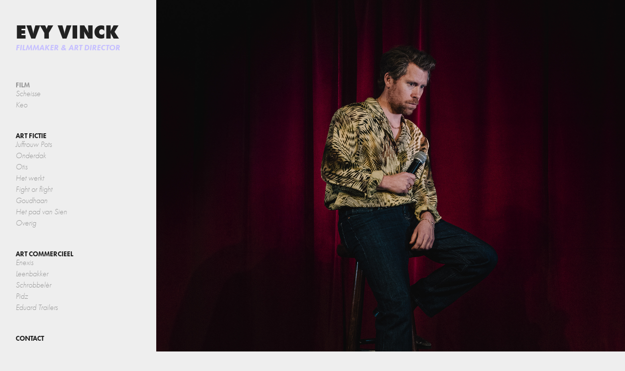

--- FILE ---
content_type: text/html; charset=utf-8
request_url: https://evyvinck.nl/home
body_size: 3544
content:
<!DOCTYPE HTML>
<html lang="en-US">
<head>
  <meta charset="UTF-8" />
  <meta name="viewport" content="width=device-width, initial-scale=1" />
      <meta name="keywords"  content="production designer,filmmaker,films,art direction,eindhoven,regisseur,scenario,evy,vinck,eef,noord-brabant,brabant,Eindhoven,setdresser,rekwisiteur,Evy Vinck Productions" />
      <meta name="description"  content="filmmaker &amp; art director" />
      <meta name="twitter:card"  content="summary_large_image" />
      <meta name="twitter:site"  content="@AdobePortfolio" />
      <meta  property="og:title" content="Evy Vinck" />
      <meta  property="og:description" content="filmmaker &amp; art director" />
      <meta  property="og:image" content="https://cdn.myportfolio.com/149f969f-8183-4002-a38a-7fa7043f1fbf/6160faa8-0342-4e41-9607-5a21d0d52075_car_1x1.jpg?h=4aaa1d9f4ad569da7900d37cf0b94a8c" />
        <link rel="icon" href="https://cdn.myportfolio.com/149f969f-8183-4002-a38a-7fa7043f1fbf/68a173d5-6856-4d53-82b4-3e7d82ac76d2_carw_1x1x32.jpg?h=589226b1f5c89ed9e05db014ef6ea0c4" />
      <link rel="stylesheet" href="/dist/css/main.css" type="text/css" />
      <link rel="stylesheet" href="https://cdn.myportfolio.com/149f969f-8183-4002-a38a-7fa7043f1fbf/a717be1724fbb7830d0e5212974a60d31753785044.css?h=64a75d11ca7c249d2b5490bc20870d5a" type="text/css" />
    <link rel="canonical" href="https://evyvinck.nl/home" />
      <title>Evy Vinck</title>
    <script type="text/javascript" src="//use.typekit.net/ik/[base64].js?cb=8dae7d4d979f383d5ca1dd118e49b6878a07c580" async onload="
    try {
      window.Typekit.load();
    } catch (e) {
      console.warn('Typekit not loaded.');
    }
    "></script>
</head>
  <body class="transition-enabled">  <div class='page-background-video page-background-video-with-panel'>
  </div>
  <div class="js-responsive-nav">
    <div class="responsive-nav has-social">
      <div class="close-responsive-click-area js-close-responsive-nav">
        <div class="close-responsive-button"></div>
      </div>
          <nav data-hover-hint="nav">
              <ul class="group">
                  <li class="gallery-title"><a href="/home" class="active">FILM</a></li>
            <li class="project-title"><a href="/scheisse" >Scheisse</a></li>
            <li class="project-title"><a href="/keo" >Keo</a></li>
              </ul>
              <ul class="group">
                  <li class="gallery-title"><a href="/art" >ART FICTIE</a></li>
            <li class="project-title"><a href="/juffrouwpots" >Juffrouw Pots</a></li>
            <li class="project-title"><a href="/onderdak" >Onderdak</a></li>
            <li class="project-title"><a href="/otis" >Otis</a></li>
            <li class="project-title"><a href="/het-werkt" >Het werkt</a></li>
            <li class="project-title"><a href="/fight-or-flight" >Fight or flight</a></li>
            <li class="project-title"><a href="/goudhaan" >Goudhaan</a></li>
            <li class="project-title"><a href="/het-pad-van-sien" >Het pad van Sien</a></li>
            <li class="project-title"><a href="/overig" >Overig</a></li>
              </ul>
              <ul class="group">
                  <li class="gallery-title"><a href="/art-commercieel" >ART COMMERCIEEL</a></li>
            <li class="project-title"><a href="/kopie-van-leenbakker" >Enexis</a></li>
            <li class="project-title"><a href="/leenbakker" >Leenbakker</a></li>
            <li class="project-title"><a href="/schrobbeler" >Schrobbelèr</a></li>
            <li class="project-title"><a href="/pidz" >Pidz</a></li>
            <li class="project-title"><a href="/eduard-trailers" >Eduard Trailers</a></li>
              </ul>
      <div class="page-title">
        <a href="/contact" >contact</a>
      </div>
              <div class="social pf-nav-social" data-hover-hint="navSocialIcons">
                <ul>
                </ul>
              </div>
          </nav>
    </div>
  </div>
  <div class="site-wrap cfix js-site-wrap">
    <div class="site-container">
      <div class="site-content e2e-site-content">
        <div class="sidebar-content">
          <header class="site-header">
              <div class="logo-wrap" data-hover-hint="logo">
                    <div class="logo e2e-site-logo-text logo-text  ">
    <a href="/home" class="preserve-whitespace">Evy Vinck</a>

</div>
<div class="logo-secondary logo-secondary-text ">
    <span class="preserve-whitespace">FILMMAKER &amp; ART DIRECTOR</span>
</div>

              </div>
  <div class="hamburger-click-area js-hamburger">
    <div class="hamburger">
      <i></i>
      <i></i>
      <i></i>
    </div>
  </div>
          </header>
              <nav data-hover-hint="nav">
              <ul class="group">
                  <li class="gallery-title"><a href="/home" class="active">FILM</a></li>
            <li class="project-title"><a href="/scheisse" >Scheisse</a></li>
            <li class="project-title"><a href="/keo" >Keo</a></li>
              </ul>
              <ul class="group">
                  <li class="gallery-title"><a href="/art" >ART FICTIE</a></li>
            <li class="project-title"><a href="/juffrouwpots" >Juffrouw Pots</a></li>
            <li class="project-title"><a href="/onderdak" >Onderdak</a></li>
            <li class="project-title"><a href="/otis" >Otis</a></li>
            <li class="project-title"><a href="/het-werkt" >Het werkt</a></li>
            <li class="project-title"><a href="/fight-or-flight" >Fight or flight</a></li>
            <li class="project-title"><a href="/goudhaan" >Goudhaan</a></li>
            <li class="project-title"><a href="/het-pad-van-sien" >Het pad van Sien</a></li>
            <li class="project-title"><a href="/overig" >Overig</a></li>
              </ul>
              <ul class="group">
                  <li class="gallery-title"><a href="/art-commercieel" >ART COMMERCIEEL</a></li>
            <li class="project-title"><a href="/kopie-van-leenbakker" >Enexis</a></li>
            <li class="project-title"><a href="/leenbakker" >Leenbakker</a></li>
            <li class="project-title"><a href="/schrobbeler" >Schrobbelèr</a></li>
            <li class="project-title"><a href="/pidz" >Pidz</a></li>
            <li class="project-title"><a href="/eduard-trailers" >Eduard Trailers</a></li>
              </ul>
      <div class="page-title">
        <a href="/contact" >contact</a>
      </div>
                  <div class="social pf-nav-social" data-hover-hint="navSocialIcons">
                    <ul>
                    </ul>
                  </div>
              </nav>
        </div>
        <main>
          <section class="project-covers" data-context="page.gallery.covers">
          <a class="project-cover e2e-site-project-cover js-project-cover-touch hold-space" href="/scheisse" data-context="pages" data-identity="id:p65feb209bca7984ae03b375b13b05f7099eb7616ee5aa14a7e530" data-hover-hint="galleryPageCover" data-hover-hint-id="p65feb209bca7984ae03b375b13b05f7099eb7616ee5aa14a7e530">
            <div class="cover-content-container">
              <div class="cover-image-wrap">
                <div class="cover-image">
                    <div class="cover cover-normal">

            <img
              class="cover__img js-lazy"
              src="https://cdn.myportfolio.com/149f969f-8183-4002-a38a-7fa7043f1fbf/6160faa8-0342-4e41-9607-5a21d0d52075_carw_1x1x32.jpg?h=72309643e431b7593b1ddb9086b07ab0"
              data-src="https://cdn.myportfolio.com/149f969f-8183-4002-a38a-7fa7043f1fbf/6160faa8-0342-4e41-9607-5a21d0d52075_car_1x1.jpg?h=4aaa1d9f4ad569da7900d37cf0b94a8c"
              data-srcset="https://cdn.myportfolio.com/149f969f-8183-4002-a38a-7fa7043f1fbf/6160faa8-0342-4e41-9607-5a21d0d52075_carw_1x1x640.jpg?h=2f06ac3deb02af2805361e6c415f91b2 640w, https://cdn.myportfolio.com/149f969f-8183-4002-a38a-7fa7043f1fbf/6160faa8-0342-4e41-9607-5a21d0d52075_carw_1x1x1280.jpg?h=1c45e93fb904d3dbcf3ce1e6d75af4fe 1280w, https://cdn.myportfolio.com/149f969f-8183-4002-a38a-7fa7043f1fbf/6160faa8-0342-4e41-9607-5a21d0d52075_carw_1x1x1366.jpg?h=d0e24b41de7b94d2605432c600698c09 1366w, https://cdn.myportfolio.com/149f969f-8183-4002-a38a-7fa7043f1fbf/6160faa8-0342-4e41-9607-5a21d0d52075_carw_1x1x1920.jpg?h=1296b7219858c3c71baa18375df1fb94 1920w, https://cdn.myportfolio.com/149f969f-8183-4002-a38a-7fa7043f1fbf/6160faa8-0342-4e41-9607-5a21d0d52075_carw_1x1x2560.jpg?h=b04f32be8798a971a099f3311e8d976a 2560w, https://cdn.myportfolio.com/149f969f-8183-4002-a38a-7fa7043f1fbf/6160faa8-0342-4e41-9607-5a21d0d52075_carw_1x1x5120.jpg?h=4b33f09cd3e3848bb37d4618d3ad04aa 5120w"
              data-sizes="(max-width: 540px) 100vw, (max-width: 768px) 50vw, 1400px"
            >
                              </div>
                </div>
              </div>
              <div class="details-wrap">
                <div class="details">
                  <div class="details-inner">
                      <div class="title preserve-whitespace">Scheisse</div>
                      <div class="description">REGIE &amp; SCENARIO
HUIDIG PROJECT 24/25</div>
                  </div>
                </div>
              </div>
            </div>
          </a>
          <a class="project-cover e2e-site-project-cover js-project-cover-touch hold-space" href="/keo" data-context="pages" data-identity="id:p6550a6c59d3da1737f6c6dafe1c569a66480daeaeb4949a3f5f55" data-hover-hint="galleryPageCover" data-hover-hint-id="p6550a6c59d3da1737f6c6dafe1c569a66480daeaeb4949a3f5f55">
            <div class="cover-content-container">
              <div class="cover-image-wrap">
                <div class="cover-image">
                    <div class="cover cover-normal">

            <img
              class="cover__img js-lazy"
              src="https://cdn.myportfolio.com/149f969f-8183-4002-a38a-7fa7043f1fbf/7ca4bc9d-91bb-4aaf-b191-ab6bfd9ca7e7_rwc_911x0x2025x2025x32.jpg?h=aad5920d89d8ebd6be88da44cf30e42e"
              data-src="https://cdn.myportfolio.com/149f969f-8183-4002-a38a-7fa7043f1fbf/7ca4bc9d-91bb-4aaf-b191-ab6bfd9ca7e7_rwc_911x0x2025x2025x2025.jpg?h=251a3cc8333e43f95da803cae3fcaa68"
              data-srcset="https://cdn.myportfolio.com/149f969f-8183-4002-a38a-7fa7043f1fbf/7ca4bc9d-91bb-4aaf-b191-ab6bfd9ca7e7_rwc_911x0x2025x2025x640.jpg?h=42453b58fd9a3af073e5133f6107fd50 640w, https://cdn.myportfolio.com/149f969f-8183-4002-a38a-7fa7043f1fbf/7ca4bc9d-91bb-4aaf-b191-ab6bfd9ca7e7_rwc_911x0x2025x2025x1280.jpg?h=8ebf590b55b1d84a79e9c552a7a89823 1280w, https://cdn.myportfolio.com/149f969f-8183-4002-a38a-7fa7043f1fbf/7ca4bc9d-91bb-4aaf-b191-ab6bfd9ca7e7_rwc_911x0x2025x2025x1366.jpg?h=c2859dedb2b134f1561b14e0548688e6 1366w, https://cdn.myportfolio.com/149f969f-8183-4002-a38a-7fa7043f1fbf/7ca4bc9d-91bb-4aaf-b191-ab6bfd9ca7e7_rwc_911x0x2025x2025x1920.jpg?h=f535c45aa5e9d55bb36252caf7da1adc 1920w, https://cdn.myportfolio.com/149f969f-8183-4002-a38a-7fa7043f1fbf/7ca4bc9d-91bb-4aaf-b191-ab6bfd9ca7e7_rwc_911x0x2025x2025x2560.jpg?h=a49edb5eeb1e7292ec1ee1dc3c10501a 2560w, https://cdn.myportfolio.com/149f969f-8183-4002-a38a-7fa7043f1fbf/7ca4bc9d-91bb-4aaf-b191-ab6bfd9ca7e7_rwc_911x0x2025x2025x2025.jpg?h=251a3cc8333e43f95da803cae3fcaa68 5120w"
              data-sizes="(max-width: 540px) 100vw, (max-width: 768px) 50vw, 1400px"
            >
                              </div>
                </div>
              </div>
              <div class="details-wrap">
                <div class="details">
                  <div class="details-inner">
                      <div class="title preserve-whitespace">Keo</div>
                      <div class="description">REGIE &amp; SCENARIO
2021 / 11 MIN</div>
                  </div>
                </div>
              </div>
            </div>
          </a>
          </section>
              <section class="back-to-top" data-hover-hint="backToTop">
                <a href="#"><span class="arrow">&uarr;</span><span class="preserve-whitespace">Back to Top</span></a>
              </section>
              <a class="back-to-top-fixed js-back-to-top back-to-top-fixed-with-panel" data-hover-hint="backToTop" data-hover-hint-placement="top-start" href="#">
                <svg version="1.1" id="Layer_1" xmlns="http://www.w3.org/2000/svg" xmlns:xlink="http://www.w3.org/1999/xlink" x="0px" y="0px"
                 viewBox="0 0 26 26" style="enable-background:new 0 0 26 26;" xml:space="preserve" class="icon icon-back-to-top">
                <g>
                  <path d="M13.8,1.3L21.6,9c0.1,0.1,0.1,0.3,0.2,0.4c0.1,0.1,0.1,0.3,0.1,0.4s0,0.3-0.1,0.4c-0.1,0.1-0.1,0.3-0.3,0.4
                    c-0.1,0.1-0.2,0.2-0.4,0.3c-0.2,0.1-0.3,0.1-0.4,0.1c-0.1,0-0.3,0-0.4-0.1c-0.2-0.1-0.3-0.2-0.4-0.3L14.2,5l0,19.1
                    c0,0.2-0.1,0.3-0.1,0.5c0,0.1-0.1,0.3-0.3,0.4c-0.1,0.1-0.2,0.2-0.4,0.3c-0.1,0.1-0.3,0.1-0.5,0.1c-0.1,0-0.3,0-0.4-0.1
                    c-0.1-0.1-0.3-0.1-0.4-0.3c-0.1-0.1-0.2-0.2-0.3-0.4c-0.1-0.1-0.1-0.3-0.1-0.5l0-19.1l-5.7,5.7C6,10.8,5.8,10.9,5.7,11
                    c-0.1,0.1-0.3,0.1-0.4,0.1c-0.2,0-0.3,0-0.4-0.1c-0.1-0.1-0.3-0.2-0.4-0.3c-0.1-0.1-0.1-0.2-0.2-0.4C4.1,10.2,4,10.1,4.1,9.9
                    c0-0.1,0-0.3,0.1-0.4c0-0.1,0.1-0.3,0.3-0.4l7.7-7.8c0.1,0,0.2-0.1,0.2-0.1c0,0,0.1-0.1,0.2-0.1c0.1,0,0.2,0,0.2-0.1
                    c0.1,0,0.1,0,0.2,0c0,0,0.1,0,0.2,0c0.1,0,0.2,0,0.2,0.1c0.1,0,0.1,0.1,0.2,0.1C13.7,1.2,13.8,1.2,13.8,1.3z"/>
                </g>
                </svg>
              </a>
              <footer class="site-footer" data-hover-hint="footer">
                <div class="footer-text">
                  
                </div>
              </footer>
        </main>
      </div>
    </div>
  </div>
</body>
<script type="text/javascript">
  // fix for Safari's back/forward cache
  window.onpageshow = function(e) {
    if (e.persisted) { window.location.reload(); }
  };
</script>
  <script type="text/javascript">var __config__ = {"page_id":"p638347318007d4d3e8cec5e19ee3f36fdb02cec6dc78f7dd17203","theme":{"name":"jackie"},"pageTransition":true,"linkTransition":true,"disableDownload":true,"localizedValidationMessages":{"required":"This field is required","Email":"This field must be a valid email address"},"lightbox":{"enabled":true,"color":{"opacity":0.94,"hex":"#fff"}},"cookie_banner":{"enabled":false}};</script>
  <script type="text/javascript" src="/site/translations?cb=8dae7d4d979f383d5ca1dd118e49b6878a07c580"></script>
  <script type="text/javascript" src="/dist/js/main.js?cb=8dae7d4d979f383d5ca1dd118e49b6878a07c580"></script>
</html>
